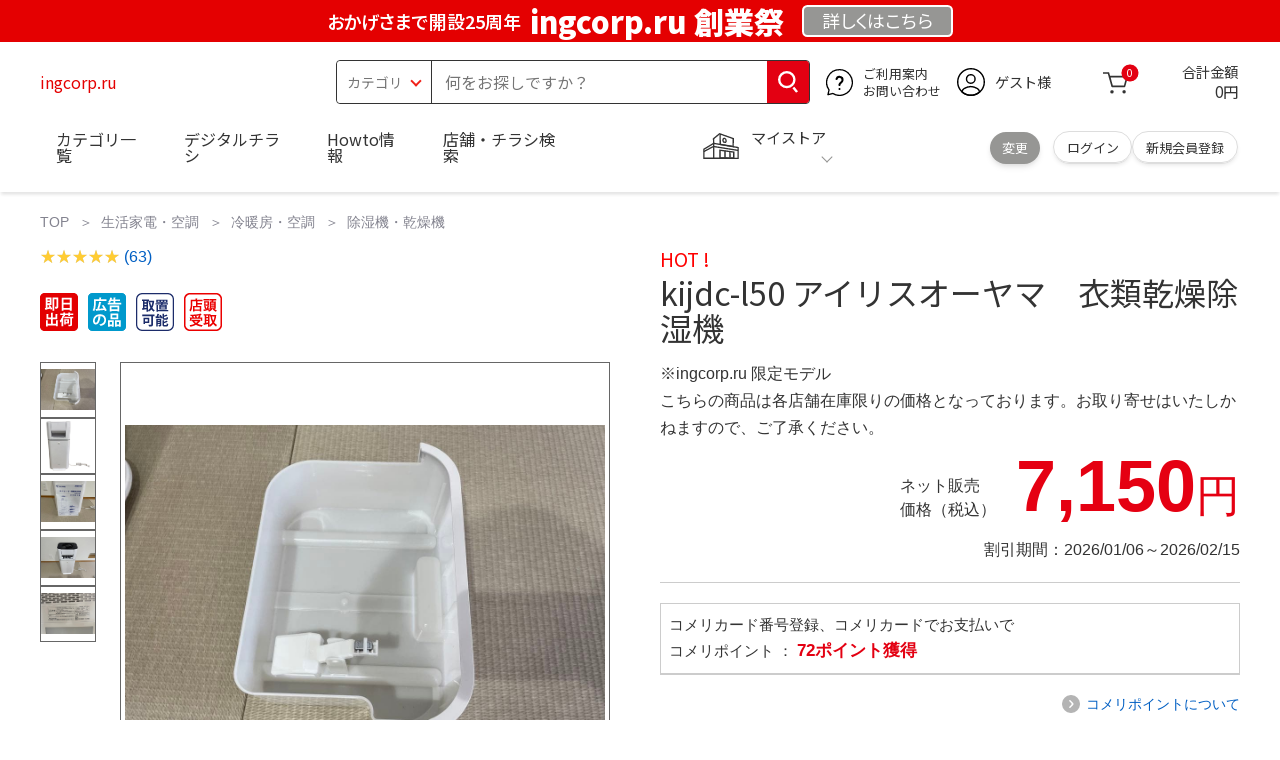

--- FILE ---
content_type: text/css
request_url: https://www.komeri.com/include_html/koukoku/common/css/pc_feature_layout.css
body_size: 6297
content:
/* ----全体設定---- */
body a:hover {
opacity:0.7;
filter: alpha(opacity=70);
-ms-filter: "alpha( opacity=70 )";
transition: 0.6s;
}
/*   --    全体設定 end     --       */

.maindesign {
margin-bottom: 2.5em; 
}
.maindesign img{
width: 100%;
height: auto;
} 
.webfont{	font-family: "Noto Sans JP",Meiryo,"ヒラギノ角ゴ Pro W3","Hiragino Kaku Gothic Pro",verdana,Osaka,Sans-Serif;}

/* ----pc sp 切り替え---- */
.sp-only{
display: none;
}
/* -- pc sp 切り替え end --  */


/*企画ページ画像補正*/
.feat-art .goods-list-area .item .goods-img {
display: flex !important;
margin: auto;
align-items: center;
justify-content: center;
}
/*企画ページもっと見るボタン補正*/
.more-btn-area .pc-b-hm {
font-size: 1.62em;
padding: 1.05em 1em !important;
width: 50% !important;
}


/* ----pc  h1 ページタイトル---- */
.maindesign .feature-hdg1{
position: relative;
}
.maindesign .feature-hdg1 img {
display: block;
}
.maindesign .feature-hdg1 .sub_title{
color: #fff;
text-shadow:1px 1px 2px rgba(10,10,10,0.7);
text-align: center;
font-weight: bold;
font-size: 70px;
margin-left: 0;
padding-top: 0;
position: absolute;
top: 50%;
transform: translateY(-50%);
left: 0;
line-height:1.1;
width: 100%;
letter-spacing: 0.05em;
}
.maindesign .feature-hdg1 .sub_title-secondary{
font-size: 0.5em;
display: block;
margin-top: 1.25rem;
}
/* -- pc  h1 ページタイトル end --  */

/* ----キャッチコピー---- */
.maindesign .description{
font-size:1em;
background: #cfcfcf;
text-align:left;
line-height: 1.6;
padding: 10px 20px;
margin: 0;
margin-bottom: 30px;
}
/* -- キャッチコピー end --  */


/* ----pc  h2 見出し---- */
.maindesign .feature-hdg2 {
position: relative;
padding-bottom: 1.25rem;
border-bottom: 3px solid #B6B6B6;
font-size: 1.75rem;
margin-top: calc(80px - 0.6rem);
margin-bottom: calc(40px - 0.75rem); 
}
.maindesign .feature-hdg2::after {
position: absolute;
content: " ";
border-bottom: solid 3px #E5002D;
bottom: -3px;
width: 8%;
display: block;
}
/* -- pc  h2 見出し end --  */

/* ----pc  h2 見出し 補足（リード文）---- */
.maindesign .lead-text {
font-size: 1.15em;
line-height: 1.4; 
}
/* -- pc  h2 見出し 補足（リード文） end --  */


/* ----pc  h3 見出しデフォルト---- */
.maindesign .feature-hdg3 {
font-size: 1.75rem;
margin-top: calc(60px - 0.6rem);
margin-bottom: calc(40px - 0.75rem);  
padding-bottom: 0.5rem;
}
/* ----sp  h3 見出し　中央---- */
.maindesign .feature-hdg3.secondary {
text-align: center;
}
/* ----sp  h3 見出し　マーカー風---- */
.maindesign .feature-hdg3.tertiary {
position: relative;
text-align: center;
}
/*グレーのマーカー*/
.maindesign .feature-hdg3.tertiary .marker-gray {
background: linear-gradient(rgba(255, 255, 255, 0) 60%, #ddd );  
}
/*青色のマーカー*/
.maindesign .feature-hdg3.tertiary .marker-blue {
background: linear-gradient(rgba(255, 255, 255, 0) 60%, #c4ebfa );  
}
/*黄色のマーカー*/
.maindesign .feature-hdg3.tertiary .marker-yellow {
background: linear-gradient(rgba(255, 255, 255, 0) 60%, #f9ff52 );  
}
/* -- pc  h3 見出し end --  */


/* ----pc  ボタン組み合わせ---- */
.maindesign .flatbtn {
box-sizing: border-box;
text-align: center;
border-radius: 40px;
color: #333; 
display: flex;
opacity: 1.0;
width: auto; 
height: 100%;
align-items: center;
justify-content: center;
cursor: pointer;
}
.maindesign .flatbtn:hover,
.maindesign .flatbtn:focus {
text-decoration: none;
opacity: 0.75;
transition: 0.6s; 
}
.maindesign .flatbtn:active,
.maindesign .flatbtn.active {
outline: 0;
box-shadow: inset 2px 2px 2px rgba(0, 0, 0, 0.125); 
}
.maindesign .flatbtn.disabled,
.maindesign .flatbtn[disabled],
.maindesign .flatbtn.disabled:hover,
.maindesign .flatbtn[disabled]:hover,
.maindesign .flatbtn.disabled:active,
.maindesign .flatbtn[disabled]:active {
cursor: not-allowed;
opacity: 0.65;
filter: alpha(opacity=65);
box-shadow: none !important;
}
.maindesign .default-btn{
background:#979797;
}
.maindesign .orange-btn{
background:#EA6D0D;
}
.maindesign .red-btn{
background:#E50012;
}
.maindesign .blue-btn{
background:#19499c;
}
.maindesign .mustard-btn{
background:#d7ab1a;
}
.maindesign .default-btn,.maindesign .orange-btn,.maindesign .red-btn,.maindesign .blue-btn,.maindesign .mustard-btn {
color: #fff; 
}
.maindesign .border-btn {
border: 1px solid #B6B6B6;
}
.maindesign .border-btn:hover{
border-color: #E5002D;
}
.maindesign .border-btn.selected {
border-color: #d4122c;
}
.maindesign .border-btn-orange {
border: 1px solid #EA6D0D;
color: #EA6D0D;
}
.maindesign .arrow-r,.maindesign .arrow-d {
position: relative
}
.maindesign .arrow-r::after {
content: "";
position: absolute;
right: 18px;
border-top: 2px solid #fff;
border-right: 2px solid #fff;
width: 8px;
height: 8px;
-webkit-transform: rotate( 45deg);
transform: rotate( 45deg);
top: 0;
bottom: 0;
margin: auto;
}
.maindesign .arrow-r-orange::after {
border-color: #EA6D0D;
}
.maindesign .arrow-r-red::after {
border-color: #E5002D;
}

.maindesign .arrow-d::after {
content: "";
position: absolute;
right: 15px;
border-top: 2px solid #B6B6B6;
border-right: 2px solid #B6B6B6;
width: 8px;
height: 8px;
-webkit-transform: rotate( 135deg);
transform: rotate( 135deg);
top: 0;
bottom: 0;
margin: auto;
}
.maindesign .arrow-d-red::after {
border-color: #E5002D;
}
.maindesign .arrow-d-orange::after {
border-color: #EA6D0D;
}
.maindesign .mwbtn{
max-width: 480px;
margin: 0 auto
}
.maindesign .etcbtn{
font-size: 1.2rem
}
.maindesign .fs-small { font-size: 0.8em; padding: 0.8rem 1.2rem; }
.maindesign .fs-medium { font-size: 1.0em; 	padding: 0.8rem 0.2rem; }
.maindesign .fs-large { font-size: 1.62em; padding: 1.05rem 1rem; }
/* -- pc  ボタン組み合わせend --  */


/* ----ボーダーライン---- */
.maindesign .border-line {
width: 100%;
background-color: #ddd;
border: none;
height: 1px;
margin: 3.75em 0;
}
/* --ボーダーライン end --  */


/* ----ページ内リンクボタン---- */
/* ----pc4列表示 sp2列表示---- */
.maindesign .tab-menu-nav,.maindesign .tab-menu-nav {
    display: grid;
    grid-template-columns: 1fr 1fr 1fr 1fr;
    gap:0 1rem;
    }
.maindesign .tab-menu-nav.col-3,.maindesign .tab-menu-nav.col-3 {
        display: grid;
        grid-template-columns: 1fr 1fr 1fr;
        gap:0 1rem;
        }
.global-main .maindesign .tab-menu-nav,.global-contents__container .maindesign .tab-menu-nav {
display: grid;
grid-template-columns: 1fr 1fr 1fr 1fr;
gap:0 1rem;
}
.maindesign .tab-menu-nav .fs-medium {
font-size: 1.0em;
padding: 0.5rem 2rem 0.5rem 1rem;
font-feature-settings: "palt";
min-height: 3rem;
line-height: 1.3; 
}

.maindesign .tab-menu-nav::before {
order: 1;
}
.maindesign .tab-menu-nav li{
/*width: calc(25% - 15px);*/
width: 100%;
margin-top:1.25rem;
position: relative
}
.maindesign .tab-menu-nav li:nth-child(-n+4) {
margin-top: 0 
}
/* ----ページ内リンクボタン---- */
/* ----pc3列表示 sp2列表示---- */
/*.maindesign .tab-menu-nav.col-3::after {
content: "";
display: block;
width: calc( 33.3% - 10px);
height: 0;
}*/
.global-main .maindesign .tab-menu-nav.col-3,.global-contents__container .maindesign .tab-menu-nav.col-3 {
    display: grid;
    grid-template-columns: 1fr 1fr 1fr;
    gap:0 1rem;
    }
.maindesign .tab-menu-nav.col-3 li {
/*width: calc( 33.3% - 10px);margin-right: 10px;*/
margin-top:1.25rem;
width: 100%;

}
.wrap .maindesign .tab-menu-nav {
    display: flex;
    flex-wrap: wrap;
    justify-content: space-between;
    }
    .wrap .maindesign .tab-menu-nav .fs-medium {
    font-size: 1.0em;
    padding: 0.5rem 2rem 0.5rem 1rem;
    font-feature-settings: "palt";
    min-height: 3rem;
    line-height: 1.3; 
    }
    .wrap .maindesign .tab-menu-nav::after,
    .wrap .maindesign .tab-menu-nav::before {
    content: "";
    display: block;
    width: calc(25% - 15px);
    height: 0;
    }
    .wrap .maindesign .tab-menu-nav::before {
    order: 1;
    }
    .wrap .maindesign .tab-menu-nav li{
    width: calc(25% - 15px);
    margin-top:1.25rem;
    position: relative
    }
    .wrap .maindesign .tab-menu-nav li:nth-child(-n+4) {
    margin-top: 0 
    }
    .wrap .maindesign .tab-menu-nav.col-3::after {
        content: "";
        display: block;
        width: calc( 33.3% - 10px);
        height: 0;
        }
        .wrap .maindesign .tab-menu-nav.col-3 li {
        width: calc( 33.3% - 11px);
        margin-top:1.25rem; 
        }
        .wrap .maindesign .tab-menu-nav.col-3 li:nth-child(-n+3) {
        margin-top: 0 
        }
/* ----ページ内リンクボタン---- */
/* ----画像付き pc3列表示 sp1列表示---- */
.maindesign .feature__items.col-31 li a .feature__items--txt .tab-menu--txt__title {
font-weight: bold;
font-size: 1.2rem;
line-height: 1.3;
}
.maindesign .feature__items.col-31.border-none li a {
border-radius: 0;
}
/* -- ページ内リンクボタンend --  */


/* ---- ボタンメニュー ---- */
/* ----pc2列表示 sp1列表示----*/
.maindesign .menu-btn-list {
display: flex;
flex-wrap: wrap; 
-webkit-box-pack: center;
-ms-flex-pack: center;
justify-content: center;
margin: 1rem 0; 
}
.maindesign .menu-btn-list li { 
width: calc( 50% - 10px);
margin-right: 20px;
line-height: 1.2; 
}
.maindesign .menu-btn-list li:last-child {
margin-right: 0 
} 
.maindesign .menu-btn-list .fs-large {
font-feature-settings: "palt";
min-height: 3rem;
font-size: 1.5em;
}
/* ----pc1列表示 sp1列表示----*/
.maindesign .menu-btn-list.col-1 li { 
width: calc( 60% - 10px);
}
.maindesign .menu-btn-list.col-1 .flatbtn {
border-radius: 60px; 
}
/* -- ボタンメニュー end --  */


/* ----画像リスト----*/
/* ----2列表示----*/
.maindesign .banner-list {
display: flex;
justify-content: space-between;
flex-wrap: wrap;
}
.maindesign .banner-list li {
width: 48%;
margin-top: 24px;
}

/*.maindesign .banner-list li a:hover{
border-color: #E5002D;
opacity:0.7;
filter: alpha(opacity=70);
-ms-filter: "alpha( opacity=70 )";
transition: 0.6s; 
text-decoration: none;
}*/
.maindesign .banner-list p {
margin-top: 0.5rem;
line-height: 1.5; 
}
.maindesign .banner-list p span {
margin-left: 0.5em 
}
/* ----2列表示----*/
.maindesign .banner-list.col-2 li:nth-child(-n+2) {
margin-top: 0 
}
/* ----1列表示----*/
.maindesign .banner-list.col-1 li {
width: 100% 
}
.maindesign .banner-list.col-1 li:nth-child(-n+1) {
margin-top: 0 
}
/* -- 画像リスト end --  */


/* ----関連特集・関連情報・関連動画　共通----*/
/* pc2列表示 sp1列表示 */
.maindesign .feature__items{
display: flex;
justify-content: space-between;
flex-wrap: wrap;
}
.maindesign .feature__items li{
width: 48%;
min-height: 140px;
margin-top: 24px;
font-size: 0.9em;
position: relative;
font-feature-settings: "palt"; 
}
.maindesign .feature__items li:nth-child(-n+2) {
margin-top: 0 
}
.maindesign .feature__items li a{
display: flex;
justify-content: space-between;
width: 100%;
height: 100%;
box-sizing: border-box;
padding: 20px 15px 15px 20px;
border: 1px solid #CCC;
border-radius: 5px;
overflow: hidden;
color: #333; 
}
.maindesign .feature__items li a:after {
content: none;
}
.maindesign .feature__items li a:hover{
border-color: #E5002D;
opacity:0.7;
filter: alpha(opacity=70);
-ms-filter: "alpha( opacity=70 )";
transition: 0.6s; 
text-decoration: none;
}
.maindesign .feature__items li a .feature__items--img{
width:24% ;
display: flex;
align-items: center; 
}
.maindesign .feature__items li a .feature__items--txt{
width: calc( 76% - 20px);
}
.maindesign .feature__items li a .feature__items--txt .feature__items--txt__title{
font-weight: bold;
font-size: 1.5rem;
line-height: 1.3;
margin-bottom: 0.6rem
}
.maindesign .feature__items li a .feature__items--txt .feature__items--txt__catch{
line-height: 1.5;
font-size: 1.1rem
}
/* pc3列表示 sp2列表示 */
.maindesign .feature__items.col-3 {
-webkit-box-pack: start;
-ms-flex-pack: start;
justify-content: flex-start; 
}
.maindesign .feature__items.col-3 li {
width: calc( 33.3% - 10px);
margin: 24px 15px 0 0;
min-height: auto; 
position: relative;
}
.maindesign .feature__items.col-3 li:nth-child(3n) {
margin-right: 0;
}
.maindesign .feature__items.col-3 li:nth-child(-n+3) {
margin-top: 0 
}
.maindesign .feature__items.col-3 li a {
padding: 10px 8px 8px 10px;
}
.maindesign .feature__items.col-3 li a .feature__items--txt {
width: 70%;
}
.maindesign .feature__items.col-3 li a .feature__items--txt .feature__items--txt__title {
font-weight: bold;
font-size: 1.15rem;
line-height: 1.3;
margin-bottom: 0.5rem;
}
.maindesign .feature__items.col-3 li a .feature__items--txt .feature__items--txt__catch {
line-height: 1.4;
font-size: 0.9rem;
}
.maindesign .feature__items.col-3 li a .future--img {
margin: 0 10px;
width: calc( 30% - 20px);
display: flex;
align-items: center; 
}
/* pc3列表示 sp1列表示 */
.maindesign .feature__items.col-31 {
-webkit-box-pack: start;
-ms-flex-pack: start;
justify-content: flex-start; 
}
.maindesign .feature__items.col-31 li {
width: calc( 33.3% - 10px);
margin: 24px 15px 0 0;
min-height: auto; 
position: relative;
}
.maindesign .feature__items.col-31 li:nth-child(3n) {
margin-right: 0;
}
.maindesign .feature__items.col-31 li:nth-child(-n+3) {
margin-top: 0 
}
.maindesign .feature__items.col-31 li a {
padding: 10px 8px 8px 10px;
}
.maindesign .feature__items.col-31.pb a {
border: none;
padding: 0;
border-radius: 0;
}
.maindesign .feature__items.col-31 li a .feature__items--txt {
width: 70%;
}
.maindesign .feature__items.col-31 li a .feature__items--txt .feature__items--txt__title {
font-weight: bold;
font-size: 1.15rem;
line-height: 1.3;
margin-bottom: 0.5rem;
}
.maindesign .feature__items.col-31 li a .feature__items--txt .feature__items--txt__catch {
line-height: 1.4;
font-size: 0.9rem;
}
.maindesign .feature__items.col-31 li a .future--img {
margin: 0 10px;
width: calc( 30% - 20px);
display: flex;
align-items: center; 
}
/* -- 関連特集・関連情報・関連動画　共通 end --  */


/* ----動画（YouTube・MP4　共通）----*/
.maindesign .komeri-original-movie {
margin-bottom: 4rem;
}
.maindesign .youtube-list {
display: flex;
flex-wrap: wrap;
-webkit-justify-content: space-between;
justify-content: space-between;
}
.maindesign .youtube-list.cols1__1 {
-ms-flex-pack: distribute;
justify-content: space-around;
}
.maindesign .youtube-list li {
width: 50%;
box-sizing: border-box;
margin-top: 1.5em;
border: 1px solid #ccc;
}
.maindesign .youtube-list li:nth-child(-n+1) {
margin-top: 0;
}
.maindesign .youtube-list.cols2__1 li {
width: calc(50% - 12px);
}
.maindesign .youtube-list.cols2__1 li:nth-child(-n+2) {
margin-top: 0;
}
/*Youtube*/
.youtube{
position:relative;
width:100%;
padding-top:56.2%;
}
.youtube iframe{
position: absolute;
top: 0;
right: 0;
width: 100% !important;
height: 100% !important;
}
.videos{
position:relative;
cursor:pointer;
border: 1px solid #ccc;
box-sizing: border-box;
}
.videos img{
display: block;
}
.maindesign .videos--overmaker{
top: 50%;
left: 50%;
position: absolute;
transform: translate(-50%, -50%);
width: 20%;
height: auto;
opacity:0.7;
}
#modalwindow{
display:none;
background:rgba(0,0,0,0.7);
position:fixed;
top:0;
left:0;
width:100%;
height:100%;
z-index: 10000;
}
#bamiri{
width:65%;
position: absolute;
top: 50%;
left: 50%;
transform: translateY(-50%) translateX(-50%);
}
#subwindow{
position:absolute;
top:0;
left:0;
width:100%;
height:100%;
border:0;
}
.modal_close{
position: absolute;
top: 0;
right: -40px;
cursor: pointer; 
}
/* -- 動画（YouTube・MP4　共通） end --  */


/* ----静的　単品商品----*/
.maindesign .product-list{
display:flex;
flex-wrap: wrap;
-webkit-box-pack: justify;
-ms-flex-pack: justify;
justify-content: space-between; 
}
.maindesign .product-list li a{
}
.product-img--area{
width: 200px;
height: 200px;
margin: auto;
position: relative;
}
.maindesign .product-list li a img.product-img{
position: absolute;
top: 0;
left: 0;
right: 0;
bottom: 0;
height: auto;
width: auto;
max-width: 98%;
max-height: 98%;
margin: auto;
}
.maindesign .product-list .goods-nm {
line-height: 1.5;
color: #333;
padding: 0.4em 0 0.7em;
word-break: break-all;
overflow-wrap: break-word;
font-feature-settings: 'palt';
overflow: hidden;
height: 3.5em;
}
.maindesign .product-list .price-cart-area {
display: flex;
bottom: 0;
width: 100%;
flex-direction: column;
min-height: 0;
margin-top: auto;
}
.maindesign .product-list .price-area {
line-height: 1;
font-size: 1.25em;
margin-bottom: 0.8rem;
display: flex;
width: 100%;
justify-content: flex-end;
-webkit-box-align: end;
-ms-flex-align: end;
align-items: flex-end; 
}
.maindesign .product-list .price-area .head {
font-size: 0.75em;
width: 2em; 
white-space: nowrap; 
margin-right: 0.8em;
padding-bottom: 0.5em;
}
.b-price {
position: relative;
display: inline;
}
.b-price img {
height: 1.5em;
width: auto;
}
.b-price_line {
position: absolute;
border-bottom: 2px solid #030303;
height: 2px;
bottom: 80%;
right: 0px;
width: 100%;
}
.price {
}
.price img {
height: 2.25em;
width: auto;
}

.maindesign .product-list .kakaku-right {
text-align: right;
}
.maindesign .product-list .price-area .text-cancel {
font-size: 0.9em;
}
.maindesign .product-list .price-area .en {
font-size: 1rem;
font-weight: normal;
padding-left: 2px;
}
.maindesign .product-list .price-area .value {
}
.maindesign .product-list .price-area .pr-red {
color: #EE221A;
}
.maindesign .product-list .price-area .amt {
font-size: 1.8rem;
font-weight: bold;
margin: 0.8rem 0;
}
.maindesign .product-list .price-area .en {
font-size: 1rem;
font-weight: normal;
padding-left: 2px;
}
/* pc4列表示 sp2列表示 */
.maindesign .product-list.col-4::before {
content: "";
display: block;
width: calc(25% - 40px);
order: 1;
}
.maindesign .product-list.col-4::after {
content: "";
display: block;
width: calc(25% - 40px);
}
.maindesign .product-list.col-4 li{
width: calc(25% - 40px);
margin-top:2.5rem;
position: relative;
display: -webkit-box;
display: -webkit-flex;
display: -ms-flexbox;
display: flex;
flex-direction: column; 
}
.maindesign .product-list.col-4 li:nth-child(-n+4) {
margin-top: 0 
}
/* -- pc4列表示 sp2列表示 end --  */

/* pc3列表示 sp2列表示 */
.maindesign .product-list.col-3::after {
content: "";
display: block;
width: calc(33.33% - 40px);
}
.maindesign .product-list.col-3 li{
width: calc(33.33% - 40px);
margin-top:2.5rem;
position: relative;
display: -webkit-box;
display: -webkit-flex;
display: -ms-flexbox;
display: flex;
flex-direction: column; 
}
.maindesign .product-list.col-3 li:nth-child(-n+3) {
margin-top: 0 
}
.maindesign .product-list.col-3 .goods-nm {
font-size: 1.2em;
}
.maindesign .product-list.col-3 .price-area .head {
font-size: 1rem;
padding-bottom: 0.2em; 
}
.maindesign .product-list.col-3 .b-price img {
height: 1.75em;
width: auto;
}
.maindesign .product-list.col-3 .price img {
height: 2.5em;
width: auto;
}
/* -- pc3列表示 sp2列表示 end --  */

/* pc2列表示 sp2列表示 */
.maindesign .product-list.col-2 li{
width: calc(50% - 40px);
margin-top:2.5rem;
position: relative;
display: -webkit-box;
display: -webkit-flex;
display: -ms-flexbox;
display: flex;
flex-direction: column; 
}
.maindesign .product-list.col-2 li:nth-child(-n+2) {
margin-top: 0 
}
.maindesign .product-list.col-2 .product-img--area {
width: 300px;
height: 300px;
margin: auto;
position: relative;
}
.maindesign .product-list.col-2 .goods-nm {
font-size: 1.5em;
}
.maindesign .product-list.col-2 .price-area .head {
font-size: 1.5rem;
padding-bottom: 0.2em; 
}
.maindesign .product-list.col-2 .b-price img {
height: 2em;
width: auto;
}
.maindesign .product-list.col-2 .price img {
height: 2.75em;
width: auto;
}
/* -- pc3列表示 sp2列表示 end --  */
/* -- 静的　単品商品 end --  */





/*ページトップ
--------------------------------------*/
.maindesign .gotop {
margin: 1.8em 0;
text-align: right;
}


/*-- margin-top --*/
.mt1em { margin-top: 1em !important; }
.mt2em { margin-top: 2em !important; }
.mt3em { margin-top: 3em !important; }
/*-- margin-bottom --*/
.mb1em { margin-bottom: 1em !important; }
.mb2em { margin-bottom: 2em !important; }
.mb3em { margin-bottom: 3em !important; }

.wrap .maindesign{
    clear: both;
}

--- FILE ---
content_type: image/svg+xml
request_url: https://www.komeri.com/img/rank_2.svg
body_size: 667
content:
<svg xmlns="http://www.w3.org/2000/svg" width="30" height="30" viewBox="0 0 30 30">
  <g id="グループ_3538" data-name="グループ 3538" transform="translate(-294 -2513.588)">
    <rect id="長方形_225" data-name="長方形 225" width="30" height="30" rx="4" transform="translate(294 2513.588)" fill="#757575"/>
    <path id="パス_816" data-name="パス 816" d="M4.3,0H-4.067V-1.619q1.328-1.146,2.984-2.665A17.252,17.252,0,0,0,1.378-6.956a4.013,4.013,0,0,0,.805-2.308,1.975,1.975,0,0,0-.677-1.594A2.754,2.754,0,0,0-.332-11.43a6.034,6.034,0,0,0-3.345,1.079H-3.76V-11.97a8,8,0,0,1,3.47-.8,4.478,4.478,0,0,1,2.98.917,3.1,3.1,0,0,1,1.087,2.5A4.74,4.74,0,0,1,3.5-7.728a5.214,5.214,0,0,1-.867,1.5A19.86,19.86,0,0,1,1.22-4.673Q.4-3.852-2.557-1.336H4.3Z" transform="translate(309 2534.088)" fill="#fff"/>
  </g>
</svg>
